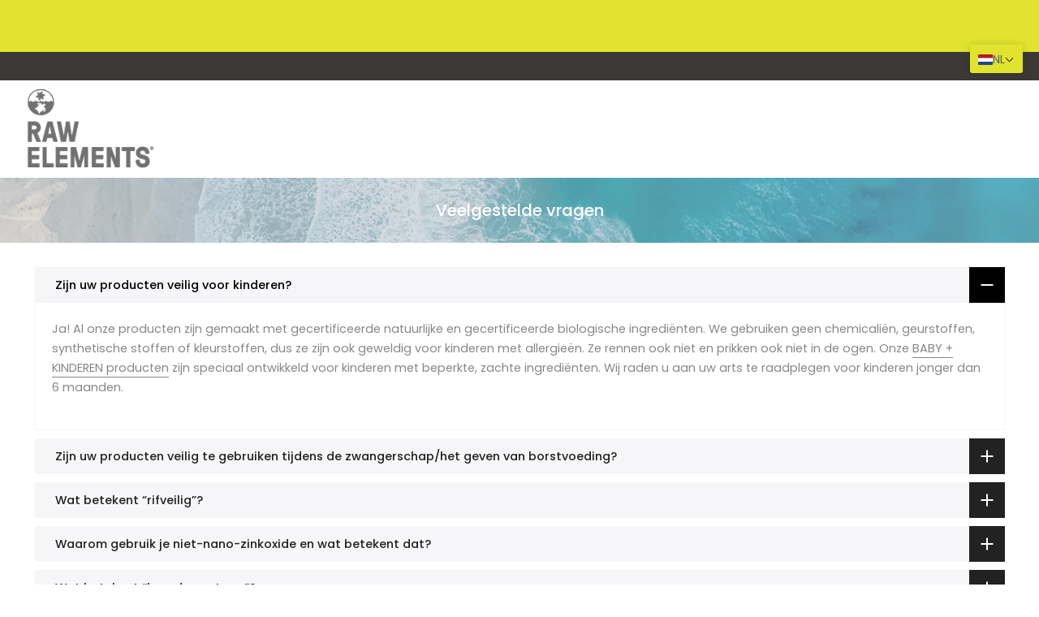

--- FILE ---
content_type: text/html; charset=utf-8
request_url: https://rawelementsusa.eu/nl-en/?section_id=login-sidebar
body_size: 709
content:
<section id="shopify-section-login-sidebar" class="shopify-section t4s-section t4s-line-section t4s-section-admn2-fixed"><link href="//rawelementsusa.eu/cdn/shop/t/32/assets/customer.min.css?v=3430266398464181331712679363" rel="stylesheet" type="text/css" media="all" />
<link href="//rawelementsusa.eu/cdn/shop/t/32/assets/button-style.css?v=130943978217691489161712679363" rel="stylesheet" type="text/css" media="all" />
<link href="//rawelementsusa.eu/cdn/shop/t/32/assets/custom-effect.css?v=68323854132956845141712679363" rel="stylesheet" media="print" onload="this.media='all'"><div class="t4s-drawer__header">
      <span class="is--login" aria-hidden="false">LOG IN</span>
      <span class="is--recover" aria-hidden="true">Stel je wachtwoord opnieuw in</span>
      <span class="is--create" aria-hidden="true">Register</span>
      <button class="t4s-drawer__close" data-drawer-close aria-label="Sluit zijbalk"><svg class="t4s-iconsvg-close" role="presentation" viewBox="0 0 16 14"><path d="M15 0L1 14m14 0L1 0" stroke="currentColor" fill="none" fill-rule="evenodd"></path></svg></button>
   </div>
   <div class="t4s-drawer__content">
      <div class="t4s-drawer__main">
         <div data-t4s-scroll-me class="t4s-drawer__scroll t4s-current-scrollbar"><div id="recover_login-sidebar" class="t4s-content-login-sidebar is--recover t4s-text-start" aria-hidden="true">
                <p>Wachtwoord vergeten? Vul alstublieft uw e-mail adres in. U ontvangt per e-mail een link waarmee u een nieuw wachtwoord kunt aanmaken.</p><form method="post" action="/nl-en/account/recover" id="recover_customer_passwordlogin-sidebar" accept-charset="UTF-8"><input type="hidden" name="form_type" value="recover_customer_password" /><input type="hidden" name="utf8" value="✓" /><div class="t4s_field t4s-pr">
                    <input type="email" class="t4s_frm_input t4s_mb_30" 
                      value=""
                      name="email"
                      id="RecoverEmail"
                      autocorrect="off"
                      autocapitalize="off"
                      autocomplete="email"
                      
                      placeholder="E-mailadres"
                    >
                    <label for="RecoverEmail">
                      E-mailadres
                    </label>
                  </div><div class="t4s_field t4s_mb_20">
                    <button class="t4s_btn_submmit t4s-btn t4s-btn-base t4s-btn-full-width t4s-btn-style-default t4s-btn-size-medium t4s-btn-color-primary t4s-btn-effect-default">Wachtwoord opnieuw instellen</button>
                  </div>
                  <a class="t4s-d-inline-block" data-login-sidebar="login" href="#login_login-sidebar">Annuleren </a></form></div><div id="login_login-sidebar" class="t4s-content-login-sidebar is--login t4s-text-start" aria-hidden="false"><form method="post" action="/nl-en/account/login" id="customer_loginlogin-sidebar" accept-charset="UTF-8" data-login-with-shop-sign-in="true" novalidate="novalidate"><input type="hidden" name="form_type" value="customer_login" /><input type="hidden" name="utf8" value="✓" /><div class="t4s_field t4s-pr t4s_mb_30">        
                    <input class="t4s_frm_input" 
                      type="email"
                      name="customer[email]"
                      id="CustomerEmail"
                      autocomplete="email"
                      autocorrect="off"
                      autocapitalize="off"
                      
                      placeholder="E-mail"
                    >
                    <label for="CustomerEmail">
                      E-mail <span class="required">*</span>
                    </label>
                  </div><div class="t4s_field t4s-pr t4s_mb_10">          
                      <input class="t4s_frm_input" 
                        type="password"
                        value=""
                        name="customer[password]"
                        id="CustomerPassword"
                        autocomplete="current-password"
                        
                        placeholder="Wachtwoord"
                      >
                      <label for="CustomerPassword">
                        Wachtwoord <span class="required">*</span>
                      </label>
                    </div>

                    <a href="#recover_login-sidebar" data-login-sidebar="recover" class="t4s-d-block t4s_mb_30">Je wachtwoord vergeten?</a><div class="t4s_field t4s_mb_20">
                    <button class="t4s_btn_submmit t4s-btn t4s-btn-base t4s-btn-full-width t4s-btn-style-default t4s-btn-size-medium t4s-btn-color-primary t4s-btn-effect-default">Aanmelden</button>
                  </div>
                  <a class="t4s-d-inline-block" data-login-sidebar="create" href="https://shopify.com/8855060546/account?locale=nl&region_country=SK"> Nieuwe klant? Maak een account aan</a></form></div><div id="create_login-sidebar" class="t4s-content-login-sidebar is--create t4s-text-start" data-showing="create" aria-hidden="true"><form method="post" action="/nl-en/account" id="customer_createlogin-sidebar" accept-charset="UTF-8" data-login-with-shop-sign-up="true" novalidate="novalidate" class="t4s-w-100"><input type="hidden" name="form_type" value="create_customer" /><input type="hidden" name="utf8" value="✓" /><div class="t4s_field t4s-pr t4s_mb_30">      
                     <input class="t4s_frm_input" 
                       type="text"
                       name="customer[first_name]"
                       id="RegisterForm-FirstName"
                       
                       autocomplete="given-name"
                       placeholder="Voornaam">
                        <label for="RegisterForm-FirstName">
                          Voornaam
                        </label>
                   </div>
                   <div class="t4s_field t4s-pr t4s_mb_30">
                     <input class="t4s_frm_input" 
                       type="text"
                       name="customer[last_name]"
                       id="RegisterForm-LastName"
                       
                       autocomplete="family-name"
                       placeholder="Achternaam"
                     >
                     <label for="RegisterForm-LastName">
                       Achternaam
                     </label>
                   </div>
                   <div class="t4s_field t4s-pr t4s_mb_30">
                     <input class="t4s_frm_input" 
                       type="email"
                       name="customer[email]"
                       id="RegisterForm-email"
                       
                       spellcheck="false"
                       autocapitalize="off"
                       autocomplete="email"
                       aria-required="true"
                       
                       placeholder="E-mail"
                     >
                     <label for="RegisterForm-email">
                       E-mail <span class="required">*</span>
                     </label>
                   </div><div class="t4s_field t4s-pr t4s_mb_30">     
                     <input class="t4s_frm_input" 
                       type="password"
                       name="customer[password]"
                       id="RegisterForm-password"
                       aria-required="true"
                       
                       placeholder="Wachtwoord"
                     >
                     <label for="RegisterForm-password">
                       Wachtwoord <span class="required">*</span>
                     </label>
                   </div><p class="t4s-privacy-policy">Uw persoonlijke gegevens worden gebruikt om uw ervaring op deze website te ondersteunen, om de toegang tot uw account te beheren en voor andere doeleinden die worden beschreven in ons <a href="/nl-en/pages/privacy-policy" class="privacy-policy-link fwm" target="_blank">privacybeleid</a> .</p><div class="t4s_field t4s_mb_20">
                     <button class="t4s_btn_submmit t4s-btn t4s-btn-base t4s-btn-full-width t4s-btn-style-default t4s-btn-size-medium t4s-btn-color-primary t4s-btn-effect-default">Register</button>
                   </div>
                   <a class="t4s-d-inline-block" data-login-sidebar="login" href="https://shopify.com/8855060546/account?locale=nl&region_country=SK"> Heeft u al een account? Hier inloggen</a></form></div>

         </div>
      </div>
   </div></section>